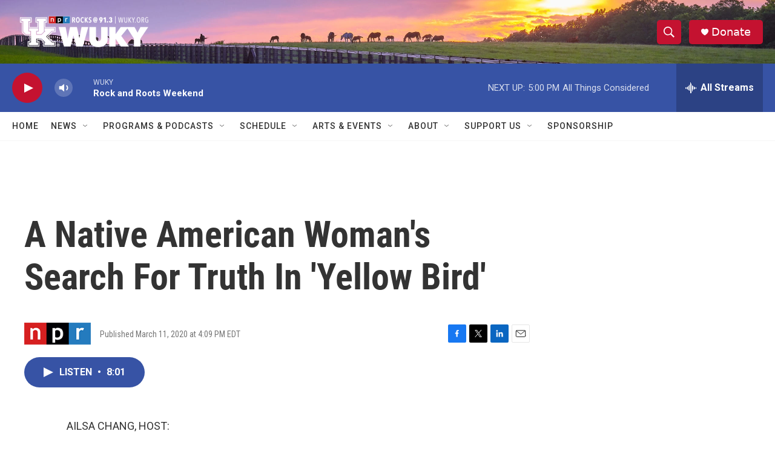

--- FILE ---
content_type: text/html; charset=utf-8
request_url: https://www.google.com/recaptcha/api2/aframe
body_size: 268
content:
<!DOCTYPE HTML><html><head><meta http-equiv="content-type" content="text/html; charset=UTF-8"></head><body><script nonce="rpI2zPLfBwL7JGNAsXyW-Q">/** Anti-fraud and anti-abuse applications only. See google.com/recaptcha */ try{var clients={'sodar':'https://pagead2.googlesyndication.com/pagead/sodar?'};window.addEventListener("message",function(a){try{if(a.source===window.parent){var b=JSON.parse(a.data);var c=clients[b['id']];if(c){var d=document.createElement('img');d.src=c+b['params']+'&rc='+(localStorage.getItem("rc::a")?sessionStorage.getItem("rc::b"):"");window.document.body.appendChild(d);sessionStorage.setItem("rc::e",parseInt(sessionStorage.getItem("rc::e")||0)+1);localStorage.setItem("rc::h",'1768669911649');}}}catch(b){}});window.parent.postMessage("_grecaptcha_ready", "*");}catch(b){}</script></body></html>